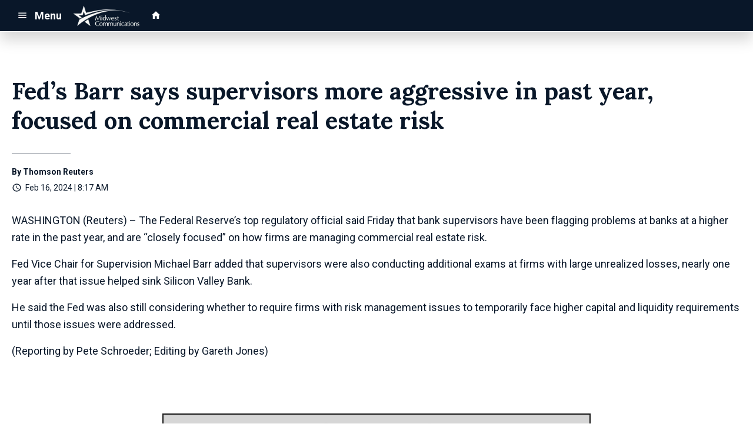

--- FILE ---
content_type: text/html; charset=utf-8
request_url: https://www.google.com/recaptcha/api2/anchor?ar=1&k=6LchdXMgAAAAAP4dU47UWMAhU0Tc8Uf0ldZrstqZ&co=aHR0cHM6Ly9kMjIzMy5jbXMuc29jYXN0c3JtLmNvbTo0NDM.&hl=en&v=PoyoqOPhxBO7pBk68S4YbpHZ&size=invisible&anchor-ms=20000&execute-ms=30000&cb=gxi3xoi4rm3v
body_size: 48773
content:
<!DOCTYPE HTML><html dir="ltr" lang="en"><head><meta http-equiv="Content-Type" content="text/html; charset=UTF-8">
<meta http-equiv="X-UA-Compatible" content="IE=edge">
<title>reCAPTCHA</title>
<style type="text/css">
/* cyrillic-ext */
@font-face {
  font-family: 'Roboto';
  font-style: normal;
  font-weight: 400;
  font-stretch: 100%;
  src: url(//fonts.gstatic.com/s/roboto/v48/KFO7CnqEu92Fr1ME7kSn66aGLdTylUAMa3GUBHMdazTgWw.woff2) format('woff2');
  unicode-range: U+0460-052F, U+1C80-1C8A, U+20B4, U+2DE0-2DFF, U+A640-A69F, U+FE2E-FE2F;
}
/* cyrillic */
@font-face {
  font-family: 'Roboto';
  font-style: normal;
  font-weight: 400;
  font-stretch: 100%;
  src: url(//fonts.gstatic.com/s/roboto/v48/KFO7CnqEu92Fr1ME7kSn66aGLdTylUAMa3iUBHMdazTgWw.woff2) format('woff2');
  unicode-range: U+0301, U+0400-045F, U+0490-0491, U+04B0-04B1, U+2116;
}
/* greek-ext */
@font-face {
  font-family: 'Roboto';
  font-style: normal;
  font-weight: 400;
  font-stretch: 100%;
  src: url(//fonts.gstatic.com/s/roboto/v48/KFO7CnqEu92Fr1ME7kSn66aGLdTylUAMa3CUBHMdazTgWw.woff2) format('woff2');
  unicode-range: U+1F00-1FFF;
}
/* greek */
@font-face {
  font-family: 'Roboto';
  font-style: normal;
  font-weight: 400;
  font-stretch: 100%;
  src: url(//fonts.gstatic.com/s/roboto/v48/KFO7CnqEu92Fr1ME7kSn66aGLdTylUAMa3-UBHMdazTgWw.woff2) format('woff2');
  unicode-range: U+0370-0377, U+037A-037F, U+0384-038A, U+038C, U+038E-03A1, U+03A3-03FF;
}
/* math */
@font-face {
  font-family: 'Roboto';
  font-style: normal;
  font-weight: 400;
  font-stretch: 100%;
  src: url(//fonts.gstatic.com/s/roboto/v48/KFO7CnqEu92Fr1ME7kSn66aGLdTylUAMawCUBHMdazTgWw.woff2) format('woff2');
  unicode-range: U+0302-0303, U+0305, U+0307-0308, U+0310, U+0312, U+0315, U+031A, U+0326-0327, U+032C, U+032F-0330, U+0332-0333, U+0338, U+033A, U+0346, U+034D, U+0391-03A1, U+03A3-03A9, U+03B1-03C9, U+03D1, U+03D5-03D6, U+03F0-03F1, U+03F4-03F5, U+2016-2017, U+2034-2038, U+203C, U+2040, U+2043, U+2047, U+2050, U+2057, U+205F, U+2070-2071, U+2074-208E, U+2090-209C, U+20D0-20DC, U+20E1, U+20E5-20EF, U+2100-2112, U+2114-2115, U+2117-2121, U+2123-214F, U+2190, U+2192, U+2194-21AE, U+21B0-21E5, U+21F1-21F2, U+21F4-2211, U+2213-2214, U+2216-22FF, U+2308-230B, U+2310, U+2319, U+231C-2321, U+2336-237A, U+237C, U+2395, U+239B-23B7, U+23D0, U+23DC-23E1, U+2474-2475, U+25AF, U+25B3, U+25B7, U+25BD, U+25C1, U+25CA, U+25CC, U+25FB, U+266D-266F, U+27C0-27FF, U+2900-2AFF, U+2B0E-2B11, U+2B30-2B4C, U+2BFE, U+3030, U+FF5B, U+FF5D, U+1D400-1D7FF, U+1EE00-1EEFF;
}
/* symbols */
@font-face {
  font-family: 'Roboto';
  font-style: normal;
  font-weight: 400;
  font-stretch: 100%;
  src: url(//fonts.gstatic.com/s/roboto/v48/KFO7CnqEu92Fr1ME7kSn66aGLdTylUAMaxKUBHMdazTgWw.woff2) format('woff2');
  unicode-range: U+0001-000C, U+000E-001F, U+007F-009F, U+20DD-20E0, U+20E2-20E4, U+2150-218F, U+2190, U+2192, U+2194-2199, U+21AF, U+21E6-21F0, U+21F3, U+2218-2219, U+2299, U+22C4-22C6, U+2300-243F, U+2440-244A, U+2460-24FF, U+25A0-27BF, U+2800-28FF, U+2921-2922, U+2981, U+29BF, U+29EB, U+2B00-2BFF, U+4DC0-4DFF, U+FFF9-FFFB, U+10140-1018E, U+10190-1019C, U+101A0, U+101D0-101FD, U+102E0-102FB, U+10E60-10E7E, U+1D2C0-1D2D3, U+1D2E0-1D37F, U+1F000-1F0FF, U+1F100-1F1AD, U+1F1E6-1F1FF, U+1F30D-1F30F, U+1F315, U+1F31C, U+1F31E, U+1F320-1F32C, U+1F336, U+1F378, U+1F37D, U+1F382, U+1F393-1F39F, U+1F3A7-1F3A8, U+1F3AC-1F3AF, U+1F3C2, U+1F3C4-1F3C6, U+1F3CA-1F3CE, U+1F3D4-1F3E0, U+1F3ED, U+1F3F1-1F3F3, U+1F3F5-1F3F7, U+1F408, U+1F415, U+1F41F, U+1F426, U+1F43F, U+1F441-1F442, U+1F444, U+1F446-1F449, U+1F44C-1F44E, U+1F453, U+1F46A, U+1F47D, U+1F4A3, U+1F4B0, U+1F4B3, U+1F4B9, U+1F4BB, U+1F4BF, U+1F4C8-1F4CB, U+1F4D6, U+1F4DA, U+1F4DF, U+1F4E3-1F4E6, U+1F4EA-1F4ED, U+1F4F7, U+1F4F9-1F4FB, U+1F4FD-1F4FE, U+1F503, U+1F507-1F50B, U+1F50D, U+1F512-1F513, U+1F53E-1F54A, U+1F54F-1F5FA, U+1F610, U+1F650-1F67F, U+1F687, U+1F68D, U+1F691, U+1F694, U+1F698, U+1F6AD, U+1F6B2, U+1F6B9-1F6BA, U+1F6BC, U+1F6C6-1F6CF, U+1F6D3-1F6D7, U+1F6E0-1F6EA, U+1F6F0-1F6F3, U+1F6F7-1F6FC, U+1F700-1F7FF, U+1F800-1F80B, U+1F810-1F847, U+1F850-1F859, U+1F860-1F887, U+1F890-1F8AD, U+1F8B0-1F8BB, U+1F8C0-1F8C1, U+1F900-1F90B, U+1F93B, U+1F946, U+1F984, U+1F996, U+1F9E9, U+1FA00-1FA6F, U+1FA70-1FA7C, U+1FA80-1FA89, U+1FA8F-1FAC6, U+1FACE-1FADC, U+1FADF-1FAE9, U+1FAF0-1FAF8, U+1FB00-1FBFF;
}
/* vietnamese */
@font-face {
  font-family: 'Roboto';
  font-style: normal;
  font-weight: 400;
  font-stretch: 100%;
  src: url(//fonts.gstatic.com/s/roboto/v48/KFO7CnqEu92Fr1ME7kSn66aGLdTylUAMa3OUBHMdazTgWw.woff2) format('woff2');
  unicode-range: U+0102-0103, U+0110-0111, U+0128-0129, U+0168-0169, U+01A0-01A1, U+01AF-01B0, U+0300-0301, U+0303-0304, U+0308-0309, U+0323, U+0329, U+1EA0-1EF9, U+20AB;
}
/* latin-ext */
@font-face {
  font-family: 'Roboto';
  font-style: normal;
  font-weight: 400;
  font-stretch: 100%;
  src: url(//fonts.gstatic.com/s/roboto/v48/KFO7CnqEu92Fr1ME7kSn66aGLdTylUAMa3KUBHMdazTgWw.woff2) format('woff2');
  unicode-range: U+0100-02BA, U+02BD-02C5, U+02C7-02CC, U+02CE-02D7, U+02DD-02FF, U+0304, U+0308, U+0329, U+1D00-1DBF, U+1E00-1E9F, U+1EF2-1EFF, U+2020, U+20A0-20AB, U+20AD-20C0, U+2113, U+2C60-2C7F, U+A720-A7FF;
}
/* latin */
@font-face {
  font-family: 'Roboto';
  font-style: normal;
  font-weight: 400;
  font-stretch: 100%;
  src: url(//fonts.gstatic.com/s/roboto/v48/KFO7CnqEu92Fr1ME7kSn66aGLdTylUAMa3yUBHMdazQ.woff2) format('woff2');
  unicode-range: U+0000-00FF, U+0131, U+0152-0153, U+02BB-02BC, U+02C6, U+02DA, U+02DC, U+0304, U+0308, U+0329, U+2000-206F, U+20AC, U+2122, U+2191, U+2193, U+2212, U+2215, U+FEFF, U+FFFD;
}
/* cyrillic-ext */
@font-face {
  font-family: 'Roboto';
  font-style: normal;
  font-weight: 500;
  font-stretch: 100%;
  src: url(//fonts.gstatic.com/s/roboto/v48/KFO7CnqEu92Fr1ME7kSn66aGLdTylUAMa3GUBHMdazTgWw.woff2) format('woff2');
  unicode-range: U+0460-052F, U+1C80-1C8A, U+20B4, U+2DE0-2DFF, U+A640-A69F, U+FE2E-FE2F;
}
/* cyrillic */
@font-face {
  font-family: 'Roboto';
  font-style: normal;
  font-weight: 500;
  font-stretch: 100%;
  src: url(//fonts.gstatic.com/s/roboto/v48/KFO7CnqEu92Fr1ME7kSn66aGLdTylUAMa3iUBHMdazTgWw.woff2) format('woff2');
  unicode-range: U+0301, U+0400-045F, U+0490-0491, U+04B0-04B1, U+2116;
}
/* greek-ext */
@font-face {
  font-family: 'Roboto';
  font-style: normal;
  font-weight: 500;
  font-stretch: 100%;
  src: url(//fonts.gstatic.com/s/roboto/v48/KFO7CnqEu92Fr1ME7kSn66aGLdTylUAMa3CUBHMdazTgWw.woff2) format('woff2');
  unicode-range: U+1F00-1FFF;
}
/* greek */
@font-face {
  font-family: 'Roboto';
  font-style: normal;
  font-weight: 500;
  font-stretch: 100%;
  src: url(//fonts.gstatic.com/s/roboto/v48/KFO7CnqEu92Fr1ME7kSn66aGLdTylUAMa3-UBHMdazTgWw.woff2) format('woff2');
  unicode-range: U+0370-0377, U+037A-037F, U+0384-038A, U+038C, U+038E-03A1, U+03A3-03FF;
}
/* math */
@font-face {
  font-family: 'Roboto';
  font-style: normal;
  font-weight: 500;
  font-stretch: 100%;
  src: url(//fonts.gstatic.com/s/roboto/v48/KFO7CnqEu92Fr1ME7kSn66aGLdTylUAMawCUBHMdazTgWw.woff2) format('woff2');
  unicode-range: U+0302-0303, U+0305, U+0307-0308, U+0310, U+0312, U+0315, U+031A, U+0326-0327, U+032C, U+032F-0330, U+0332-0333, U+0338, U+033A, U+0346, U+034D, U+0391-03A1, U+03A3-03A9, U+03B1-03C9, U+03D1, U+03D5-03D6, U+03F0-03F1, U+03F4-03F5, U+2016-2017, U+2034-2038, U+203C, U+2040, U+2043, U+2047, U+2050, U+2057, U+205F, U+2070-2071, U+2074-208E, U+2090-209C, U+20D0-20DC, U+20E1, U+20E5-20EF, U+2100-2112, U+2114-2115, U+2117-2121, U+2123-214F, U+2190, U+2192, U+2194-21AE, U+21B0-21E5, U+21F1-21F2, U+21F4-2211, U+2213-2214, U+2216-22FF, U+2308-230B, U+2310, U+2319, U+231C-2321, U+2336-237A, U+237C, U+2395, U+239B-23B7, U+23D0, U+23DC-23E1, U+2474-2475, U+25AF, U+25B3, U+25B7, U+25BD, U+25C1, U+25CA, U+25CC, U+25FB, U+266D-266F, U+27C0-27FF, U+2900-2AFF, U+2B0E-2B11, U+2B30-2B4C, U+2BFE, U+3030, U+FF5B, U+FF5D, U+1D400-1D7FF, U+1EE00-1EEFF;
}
/* symbols */
@font-face {
  font-family: 'Roboto';
  font-style: normal;
  font-weight: 500;
  font-stretch: 100%;
  src: url(//fonts.gstatic.com/s/roboto/v48/KFO7CnqEu92Fr1ME7kSn66aGLdTylUAMaxKUBHMdazTgWw.woff2) format('woff2');
  unicode-range: U+0001-000C, U+000E-001F, U+007F-009F, U+20DD-20E0, U+20E2-20E4, U+2150-218F, U+2190, U+2192, U+2194-2199, U+21AF, U+21E6-21F0, U+21F3, U+2218-2219, U+2299, U+22C4-22C6, U+2300-243F, U+2440-244A, U+2460-24FF, U+25A0-27BF, U+2800-28FF, U+2921-2922, U+2981, U+29BF, U+29EB, U+2B00-2BFF, U+4DC0-4DFF, U+FFF9-FFFB, U+10140-1018E, U+10190-1019C, U+101A0, U+101D0-101FD, U+102E0-102FB, U+10E60-10E7E, U+1D2C0-1D2D3, U+1D2E0-1D37F, U+1F000-1F0FF, U+1F100-1F1AD, U+1F1E6-1F1FF, U+1F30D-1F30F, U+1F315, U+1F31C, U+1F31E, U+1F320-1F32C, U+1F336, U+1F378, U+1F37D, U+1F382, U+1F393-1F39F, U+1F3A7-1F3A8, U+1F3AC-1F3AF, U+1F3C2, U+1F3C4-1F3C6, U+1F3CA-1F3CE, U+1F3D4-1F3E0, U+1F3ED, U+1F3F1-1F3F3, U+1F3F5-1F3F7, U+1F408, U+1F415, U+1F41F, U+1F426, U+1F43F, U+1F441-1F442, U+1F444, U+1F446-1F449, U+1F44C-1F44E, U+1F453, U+1F46A, U+1F47D, U+1F4A3, U+1F4B0, U+1F4B3, U+1F4B9, U+1F4BB, U+1F4BF, U+1F4C8-1F4CB, U+1F4D6, U+1F4DA, U+1F4DF, U+1F4E3-1F4E6, U+1F4EA-1F4ED, U+1F4F7, U+1F4F9-1F4FB, U+1F4FD-1F4FE, U+1F503, U+1F507-1F50B, U+1F50D, U+1F512-1F513, U+1F53E-1F54A, U+1F54F-1F5FA, U+1F610, U+1F650-1F67F, U+1F687, U+1F68D, U+1F691, U+1F694, U+1F698, U+1F6AD, U+1F6B2, U+1F6B9-1F6BA, U+1F6BC, U+1F6C6-1F6CF, U+1F6D3-1F6D7, U+1F6E0-1F6EA, U+1F6F0-1F6F3, U+1F6F7-1F6FC, U+1F700-1F7FF, U+1F800-1F80B, U+1F810-1F847, U+1F850-1F859, U+1F860-1F887, U+1F890-1F8AD, U+1F8B0-1F8BB, U+1F8C0-1F8C1, U+1F900-1F90B, U+1F93B, U+1F946, U+1F984, U+1F996, U+1F9E9, U+1FA00-1FA6F, U+1FA70-1FA7C, U+1FA80-1FA89, U+1FA8F-1FAC6, U+1FACE-1FADC, U+1FADF-1FAE9, U+1FAF0-1FAF8, U+1FB00-1FBFF;
}
/* vietnamese */
@font-face {
  font-family: 'Roboto';
  font-style: normal;
  font-weight: 500;
  font-stretch: 100%;
  src: url(//fonts.gstatic.com/s/roboto/v48/KFO7CnqEu92Fr1ME7kSn66aGLdTylUAMa3OUBHMdazTgWw.woff2) format('woff2');
  unicode-range: U+0102-0103, U+0110-0111, U+0128-0129, U+0168-0169, U+01A0-01A1, U+01AF-01B0, U+0300-0301, U+0303-0304, U+0308-0309, U+0323, U+0329, U+1EA0-1EF9, U+20AB;
}
/* latin-ext */
@font-face {
  font-family: 'Roboto';
  font-style: normal;
  font-weight: 500;
  font-stretch: 100%;
  src: url(//fonts.gstatic.com/s/roboto/v48/KFO7CnqEu92Fr1ME7kSn66aGLdTylUAMa3KUBHMdazTgWw.woff2) format('woff2');
  unicode-range: U+0100-02BA, U+02BD-02C5, U+02C7-02CC, U+02CE-02D7, U+02DD-02FF, U+0304, U+0308, U+0329, U+1D00-1DBF, U+1E00-1E9F, U+1EF2-1EFF, U+2020, U+20A0-20AB, U+20AD-20C0, U+2113, U+2C60-2C7F, U+A720-A7FF;
}
/* latin */
@font-face {
  font-family: 'Roboto';
  font-style: normal;
  font-weight: 500;
  font-stretch: 100%;
  src: url(//fonts.gstatic.com/s/roboto/v48/KFO7CnqEu92Fr1ME7kSn66aGLdTylUAMa3yUBHMdazQ.woff2) format('woff2');
  unicode-range: U+0000-00FF, U+0131, U+0152-0153, U+02BB-02BC, U+02C6, U+02DA, U+02DC, U+0304, U+0308, U+0329, U+2000-206F, U+20AC, U+2122, U+2191, U+2193, U+2212, U+2215, U+FEFF, U+FFFD;
}
/* cyrillic-ext */
@font-face {
  font-family: 'Roboto';
  font-style: normal;
  font-weight: 900;
  font-stretch: 100%;
  src: url(//fonts.gstatic.com/s/roboto/v48/KFO7CnqEu92Fr1ME7kSn66aGLdTylUAMa3GUBHMdazTgWw.woff2) format('woff2');
  unicode-range: U+0460-052F, U+1C80-1C8A, U+20B4, U+2DE0-2DFF, U+A640-A69F, U+FE2E-FE2F;
}
/* cyrillic */
@font-face {
  font-family: 'Roboto';
  font-style: normal;
  font-weight: 900;
  font-stretch: 100%;
  src: url(//fonts.gstatic.com/s/roboto/v48/KFO7CnqEu92Fr1ME7kSn66aGLdTylUAMa3iUBHMdazTgWw.woff2) format('woff2');
  unicode-range: U+0301, U+0400-045F, U+0490-0491, U+04B0-04B1, U+2116;
}
/* greek-ext */
@font-face {
  font-family: 'Roboto';
  font-style: normal;
  font-weight: 900;
  font-stretch: 100%;
  src: url(//fonts.gstatic.com/s/roboto/v48/KFO7CnqEu92Fr1ME7kSn66aGLdTylUAMa3CUBHMdazTgWw.woff2) format('woff2');
  unicode-range: U+1F00-1FFF;
}
/* greek */
@font-face {
  font-family: 'Roboto';
  font-style: normal;
  font-weight: 900;
  font-stretch: 100%;
  src: url(//fonts.gstatic.com/s/roboto/v48/KFO7CnqEu92Fr1ME7kSn66aGLdTylUAMa3-UBHMdazTgWw.woff2) format('woff2');
  unicode-range: U+0370-0377, U+037A-037F, U+0384-038A, U+038C, U+038E-03A1, U+03A3-03FF;
}
/* math */
@font-face {
  font-family: 'Roboto';
  font-style: normal;
  font-weight: 900;
  font-stretch: 100%;
  src: url(//fonts.gstatic.com/s/roboto/v48/KFO7CnqEu92Fr1ME7kSn66aGLdTylUAMawCUBHMdazTgWw.woff2) format('woff2');
  unicode-range: U+0302-0303, U+0305, U+0307-0308, U+0310, U+0312, U+0315, U+031A, U+0326-0327, U+032C, U+032F-0330, U+0332-0333, U+0338, U+033A, U+0346, U+034D, U+0391-03A1, U+03A3-03A9, U+03B1-03C9, U+03D1, U+03D5-03D6, U+03F0-03F1, U+03F4-03F5, U+2016-2017, U+2034-2038, U+203C, U+2040, U+2043, U+2047, U+2050, U+2057, U+205F, U+2070-2071, U+2074-208E, U+2090-209C, U+20D0-20DC, U+20E1, U+20E5-20EF, U+2100-2112, U+2114-2115, U+2117-2121, U+2123-214F, U+2190, U+2192, U+2194-21AE, U+21B0-21E5, U+21F1-21F2, U+21F4-2211, U+2213-2214, U+2216-22FF, U+2308-230B, U+2310, U+2319, U+231C-2321, U+2336-237A, U+237C, U+2395, U+239B-23B7, U+23D0, U+23DC-23E1, U+2474-2475, U+25AF, U+25B3, U+25B7, U+25BD, U+25C1, U+25CA, U+25CC, U+25FB, U+266D-266F, U+27C0-27FF, U+2900-2AFF, U+2B0E-2B11, U+2B30-2B4C, U+2BFE, U+3030, U+FF5B, U+FF5D, U+1D400-1D7FF, U+1EE00-1EEFF;
}
/* symbols */
@font-face {
  font-family: 'Roboto';
  font-style: normal;
  font-weight: 900;
  font-stretch: 100%;
  src: url(//fonts.gstatic.com/s/roboto/v48/KFO7CnqEu92Fr1ME7kSn66aGLdTylUAMaxKUBHMdazTgWw.woff2) format('woff2');
  unicode-range: U+0001-000C, U+000E-001F, U+007F-009F, U+20DD-20E0, U+20E2-20E4, U+2150-218F, U+2190, U+2192, U+2194-2199, U+21AF, U+21E6-21F0, U+21F3, U+2218-2219, U+2299, U+22C4-22C6, U+2300-243F, U+2440-244A, U+2460-24FF, U+25A0-27BF, U+2800-28FF, U+2921-2922, U+2981, U+29BF, U+29EB, U+2B00-2BFF, U+4DC0-4DFF, U+FFF9-FFFB, U+10140-1018E, U+10190-1019C, U+101A0, U+101D0-101FD, U+102E0-102FB, U+10E60-10E7E, U+1D2C0-1D2D3, U+1D2E0-1D37F, U+1F000-1F0FF, U+1F100-1F1AD, U+1F1E6-1F1FF, U+1F30D-1F30F, U+1F315, U+1F31C, U+1F31E, U+1F320-1F32C, U+1F336, U+1F378, U+1F37D, U+1F382, U+1F393-1F39F, U+1F3A7-1F3A8, U+1F3AC-1F3AF, U+1F3C2, U+1F3C4-1F3C6, U+1F3CA-1F3CE, U+1F3D4-1F3E0, U+1F3ED, U+1F3F1-1F3F3, U+1F3F5-1F3F7, U+1F408, U+1F415, U+1F41F, U+1F426, U+1F43F, U+1F441-1F442, U+1F444, U+1F446-1F449, U+1F44C-1F44E, U+1F453, U+1F46A, U+1F47D, U+1F4A3, U+1F4B0, U+1F4B3, U+1F4B9, U+1F4BB, U+1F4BF, U+1F4C8-1F4CB, U+1F4D6, U+1F4DA, U+1F4DF, U+1F4E3-1F4E6, U+1F4EA-1F4ED, U+1F4F7, U+1F4F9-1F4FB, U+1F4FD-1F4FE, U+1F503, U+1F507-1F50B, U+1F50D, U+1F512-1F513, U+1F53E-1F54A, U+1F54F-1F5FA, U+1F610, U+1F650-1F67F, U+1F687, U+1F68D, U+1F691, U+1F694, U+1F698, U+1F6AD, U+1F6B2, U+1F6B9-1F6BA, U+1F6BC, U+1F6C6-1F6CF, U+1F6D3-1F6D7, U+1F6E0-1F6EA, U+1F6F0-1F6F3, U+1F6F7-1F6FC, U+1F700-1F7FF, U+1F800-1F80B, U+1F810-1F847, U+1F850-1F859, U+1F860-1F887, U+1F890-1F8AD, U+1F8B0-1F8BB, U+1F8C0-1F8C1, U+1F900-1F90B, U+1F93B, U+1F946, U+1F984, U+1F996, U+1F9E9, U+1FA00-1FA6F, U+1FA70-1FA7C, U+1FA80-1FA89, U+1FA8F-1FAC6, U+1FACE-1FADC, U+1FADF-1FAE9, U+1FAF0-1FAF8, U+1FB00-1FBFF;
}
/* vietnamese */
@font-face {
  font-family: 'Roboto';
  font-style: normal;
  font-weight: 900;
  font-stretch: 100%;
  src: url(//fonts.gstatic.com/s/roboto/v48/KFO7CnqEu92Fr1ME7kSn66aGLdTylUAMa3OUBHMdazTgWw.woff2) format('woff2');
  unicode-range: U+0102-0103, U+0110-0111, U+0128-0129, U+0168-0169, U+01A0-01A1, U+01AF-01B0, U+0300-0301, U+0303-0304, U+0308-0309, U+0323, U+0329, U+1EA0-1EF9, U+20AB;
}
/* latin-ext */
@font-face {
  font-family: 'Roboto';
  font-style: normal;
  font-weight: 900;
  font-stretch: 100%;
  src: url(//fonts.gstatic.com/s/roboto/v48/KFO7CnqEu92Fr1ME7kSn66aGLdTylUAMa3KUBHMdazTgWw.woff2) format('woff2');
  unicode-range: U+0100-02BA, U+02BD-02C5, U+02C7-02CC, U+02CE-02D7, U+02DD-02FF, U+0304, U+0308, U+0329, U+1D00-1DBF, U+1E00-1E9F, U+1EF2-1EFF, U+2020, U+20A0-20AB, U+20AD-20C0, U+2113, U+2C60-2C7F, U+A720-A7FF;
}
/* latin */
@font-face {
  font-family: 'Roboto';
  font-style: normal;
  font-weight: 900;
  font-stretch: 100%;
  src: url(//fonts.gstatic.com/s/roboto/v48/KFO7CnqEu92Fr1ME7kSn66aGLdTylUAMa3yUBHMdazQ.woff2) format('woff2');
  unicode-range: U+0000-00FF, U+0131, U+0152-0153, U+02BB-02BC, U+02C6, U+02DA, U+02DC, U+0304, U+0308, U+0329, U+2000-206F, U+20AC, U+2122, U+2191, U+2193, U+2212, U+2215, U+FEFF, U+FFFD;
}

</style>
<link rel="stylesheet" type="text/css" href="https://www.gstatic.com/recaptcha/releases/PoyoqOPhxBO7pBk68S4YbpHZ/styles__ltr.css">
<script nonce="n4B3ydnmqxm4rXDKpfllwg" type="text/javascript">window['__recaptcha_api'] = 'https://www.google.com/recaptcha/api2/';</script>
<script type="text/javascript" src="https://www.gstatic.com/recaptcha/releases/PoyoqOPhxBO7pBk68S4YbpHZ/recaptcha__en.js" nonce="n4B3ydnmqxm4rXDKpfllwg">
      
    </script></head>
<body><div id="rc-anchor-alert" class="rc-anchor-alert"></div>
<input type="hidden" id="recaptcha-token" value="[base64]">
<script type="text/javascript" nonce="n4B3ydnmqxm4rXDKpfllwg">
      recaptcha.anchor.Main.init("[\x22ainput\x22,[\x22bgdata\x22,\x22\x22,\[base64]/[base64]/MjU1Ong/[base64]/[base64]/[base64]/[base64]/[base64]/[base64]/[base64]/[base64]/[base64]/[base64]/[base64]/[base64]/[base64]/[base64]/[base64]\\u003d\x22,\[base64]\x22,\x22w4Y5wrfCtlHCksKlGMO+w43DrSQfwpdYwohewrlCwrLDhnbDv3rCj2VPw6zCgMObwpnDmVrCusOlw7XDhVHCjRLCgx3DksOLfWLDnhLDmsOUwo/ClcKZCsK1S8KZDsODEcO6w6DCmcOYwqnChF4tCjodQlVcasKLP8Ozw6rDo8O5wr5fwqPDu2wpNcKwWzJHGsOVTkZ2w4ItwqEqGMKMdMOSCsKHesOjCcK+w58wUm/DvcOiw7E/[base64]/Cq3kMwoo5w5/CoRoAUsKGHcOZQcK2w6bDokp0LG/CksOlwr40w6YpwrfCncKCwpVCVUgmJsKFZMKGwoR6w55OwpUaVMKiwp9aw6tYwqAzw7vDrcOAJcO/UDN4w5zCp8KzGcO2LxvCqcO8w6nDicKmwqQmfcKZworCri3DpsKpw5/Dl8OmX8OewqPCosO4EsKYwqXDp8OzSsOEwqliNMK6worCgcObQcOCBcOKBjPDp0sqw45+w6XCk8KYF8Kww6nDqVhhwqrCosK5wqF3eDvCo8O+bcK4wpDCtmnCvxM/[base64]/CiyXDscK+w61hw4oqwrvDmsKfw7Y9LD8DQsKfw54fw6/ClAMswoQ4Q8O3w78YwqwJLMOUWcKlw5zDoMKWYsKMwrABw4HDu8K9MjUZL8K5FALCj8O8wrh1w55Fwqcewq7DrsOHe8KXw5DCs8KLwq0xZ07DkcKNw7HCu8KMFBVWw7DDocKMB0HCrMObwobDvcOpw5PCgsOuw402w6/[base64]/[base64]/DlcK7FsKAEsKRw5lJw7fDsyp0wpHDmMOnw5bDj0/DsMK6RsKqK1dmFh87IBVIw4p2eMKTOMOww63CjsOPw4HDjgHDisKUL0TCrmzCiMOFwqdIOmEUwqlRw7Z5w7nCp8O/w7vDo8K5U8OoNGJew60qwpN9wqY/w4nCmsOjfRrCncKMYEnCnDDCtwPDt8OBwpDClcOtaMKEZ8O2w51mGsOqOcKAw6ZwTXTCqTnDl8Kiwo/DlUE5OcKww6VGYXlXYzYow73Cl2zCu0QMLUbDpXLCucKuw63DvcOiw4fCvH53wrzDh0/[base64]/CoxMTwoDCpsOSTFrCkAwCHRQmw5Z5HMKMUy4Zw6t/w4rDg8OLEsK2QcOXdhjDsMKUaR7CtsKYGFgAH8OCw6jDrwzDnUsSHcK3QGzCucKSVB04bMO9w4bDlMOlHWRPwr/DsRrDt8Kawp3CosOaw5wTwrnCkCAIw4xCwq5gw4sVZAjChMK/wp8cwpRVO30gw54UE8OJw4nDrg1zEcO2esKVHcKTw6fDusOXCcKQPcKFw7DCiRvDkGTCvRLCksK0wo/[base64]/CvMKlTybDpMOHwrk+w6cnwpvCrnZ0OsKtC2k0QEbCoMOuLA0Rw4PDv8KmPMKTw5/[base64]/[base64]/WMKYT8KIwrzDvS/CvcONwo8NAsKZXG99w4sNw4QeKcOcEioZwrItScK4UcKhDyLCgk8jC8OzITvDvWhaNMOGR8Orwo9pB8O+VMOlbcOEw4ADfwQVcD/DsGLCthnCiVJqC1LDh8Ktw63DvcOdYDDCuzDCm8ORw7PDqhnDmsOVw5NdRgLCmk5cN17CssKvdGBRw5HCq8K/DlxvSMOxXVbDncKwbk7DmMKMw6xzAE15NsKRDcKbOko1F3/Cg2fCjHpJw47DncKMwqx2bSvCrW12GcK8w6/Ct2/CgXvCj8KGacKOwq84GsKlG0xNw4RPX8OYJTNvwrfDo0Q6fEB6w6HDvGoCw4Y6wrJFSQEpUMKKw6U/w6JvU8Kmw5ceL8K2AcK+ODfDpcOfYygSw6bCnsOlJAAAOwvDtsOqw5dIBSgbw4o7woDDu8KJeMOQw6Udw4vDqEXDq8Krwp/Co8OVBsObGsOTw6jDnMKFasKHcsKkwoTDuD/CokXCk0lxSBrDr8OTwpXDsS/DtMO9wohFwq/[base64]/Dm2s5DVvCk0/DvsK3GHDDiMOiwqsPwowOwoorwqJDW8OFNGxZQsOpwo7Cs3Y2w77DqMOOwpVwfcOTCMOww58pwo3CpRTCucKGwoHChMO4wrdcw5HDj8KdNwNMw7fCssKew4xpYsKPeiMWwpkUUlnDpsO0w6JlWsOqTC9ww4PCg3g/WzZrW8OKwoTDogZlw6cgIMKDHsOkw47DmkvCsHPCuMO9ccK2azPChcOpwpHCrE5RwoRXw5s3EMKEwqMnfC/CsWgYdDIRRsOBwoDDtj5uTQcIwpDClsOTDsO2wpPCvmfDtXbCusO6wocBRj1vw60jDcKdMcOfw7DDlXQ3Y8KcwoBQV8OKwoTDjDvDl3vCoEokbsOhw64FwpJGw6BscF3Cl8ODV2Y2MMKRTkAJwqELSW/CscKuw7UxTsOLwrgXwofDgcOyw6gOw7/[base64]/DpMOCwpxxaknCn8OpXzJjwrQgw7wxw6/CkMKzWAFGwpLCosK0w7w2Fn/DkMOZw63Cm2Flw7bCksKVETUySMOPR8Kyw57DjBjClcKPwrnClcKFEMOTRsK4PsOnw4bCtk3Dr2xFwrXCjUdEAyhwwrx5amw9wqLCk0jDtMO+EsOSdcOZKcOqwq/CrcKRQ8Ouw6LCisOMfcOJw57DvcKDZxjDtzTDvlfCkjxAWjMBwrDDlSXCl8Ozw4DClMKywqVqOsKSwoZ1ETcDwrR3w5h1w6fDsnIrwqLChDokGcOdwrDCosKCQVPChsOeGMOZH8OnHkoEVjfChMKOe8K6wqBMw6PClSMPwpI4w4/DmcK8U2AYZj9Zw6DDtyHDpFPDtGrCn8OqI8Kkw6TDoyzDtMODGyzCiEctw7YVGsKHwr/DqcKaPsO+worCjsKBLUPCp3bClhnCmnTDtQcrw60dRsO4G8K/[base64]/DkHpIF2Jowox/f8Olw4d8XgfCrsO/ZsK9RsOmM8KDQmJHZxjDgkTDvcO1ZcKlZMOWw4/CljjCqMKkagE9CG7CocKtbgkWZlwQJcKwwp3DkwvDrjTDhhYSwosJwpPDuy7CqxxoecOQw5bDvkLDvcKUOwrCnSRlwpfDgMOfw5ZbwpAeYMOKwqrDvsOxAGFzZBnCkyIxwrgcwoAfOcKbw4/[base64]/DssK0wqI2U8OVwpnCscK6UMKdw7EAasKbw4fCssOCfMKpDV7CkxLClcONw7JbJ1omV8KqwpjClcKkwqlfw5R/w7wmwpBCwotSw6NNHcO8L0sxwrfCpMOIwo7ChsK1XhoVwrXCvMONw6dpVCTCqsOpwqE5GsKbfgB0CsK8JQBKw5h9L8OWFSJ0X8KtwoBWEcKlQzXCk28bwqdbwrLDjsOjw7jCpHTCvsK/Y8Oiwp/CjcK4JXfDssKEw5vDihPDtCYGw7LDtlwaw5VnPGzCp8Odw4bDiUXCljbCucOLwqscw6lLw6NHwr8qw4TChDQsUMKRM8Osw6LCuntUw6R6w48TLsOjwqzCqTzCgsKGO8OwYcKBwpfDuArDjARZwoPCksO9w5oPw7p3w7fCqsKOMAvDmG19OE/[base64]/[base64]/CsirDok53wo/[base64]/DmMOcwozCum5/[base64]/Dv8KAwqtEw64fPsOeX8OuLXPCrsKHwoVlJ8KWw75FwpHCjjTDjMOrJQzDrGp1ayDDsMK5QMKfw5QCw6vDiMOew4zCqcKHHMOAwr17w5fCtB/Ch8OhwqHDsMKAwoxDwqwAZ15pwpUrN8O0PMOhwqQ/w77CmsOLw64VKTbCj8O4w6DChiHDkcKvN8OVw5XDvcKtw5HDvMK6wq3DmxIqeFwgBcKsXwbDo3bCiWILR0ZhbcOEw73DssKTYcKXw4wiJcKjNMKbwrMswo5fQsKMw5gPwpzCqVkiWU4swr/[base64]/w5pSDx3DkMOFTUjCpxsLwphcw5Y/bcOWTDMxw4rCq8KUFsK/w40Hw7o4a3MhTTXCvEsIWcK1OibChcOsSMK5CnMvCsKfLMOEw57CmyrDscKuw6Uww65YfxlTw6fDsyEpZcKIwqg9w5fDksKqAxBsw43DogQ+wpTDkTcpJ2PCl1nDhMOCcElTw6zDj8OQw7onwq/DsT3DnEjCpXLDkGMqBSrCicKow7sRK8OZDQtVw7Ykw7YxwrrDrz40HsOdw6fDqcKcwpnCt8KXFsK3M8OHP8OcQcKvH8KLw7nCl8OhQ8KmYDBgwpnCiMOlKMKIRsOiTTjDrxLCj8O9wpTDlsKzMyJLw7TDo8O1wr89w7PCocOnwobDp8K/PU/DqGzCpErDg0/DsMKfI2XCj34dBsKHw4ItEcKad8OHw5pBwpHDg37CiSsfw4HDnMOpw6UPBcOqIT9DFcOQPAHDowLDqsKBcwtfb8KLHDgawrp7YWHChwsTMmnCicOMwqtZcmLCpk/[base64]/[base64]/[base64]/CvmULMsKwwrJOw6BMGsKdwonCssK1MTbDh8OSUj7DnsKyAjLCoMKxwqvCrynDlxXCtMOpwrJFw6PDgMO3KX7CjBXCv2TDhMOswqPDjg7DpkYgw5sQEcOWZMO6w4bDmzXDrR/DoDDDuRBrDkEmwp8jwq/CkywLRsOyD8OZw4xNfzMPwrwBUFbDizDDt8O5w4/DkMK1woQSwpRTw5BZK8KawqMnwrHDksKIw5wBwqjCmsKZQsOaXMOiGcK1JzY5wpIow7h8JsO6woU5fyjDjsKnIMK8TCTCpsOkwrnDpi7DrsK2w5U1wrY7wp4Ow7bCkjB/CsK0bANSAsK5w5RYNDQmwofCrj/CiAdPw5DCnm/[base64]/[base64]/CpxzDqsK8w5hGc8OSNU5nw7tWwp7CgsKtw4RzCxoWw6DDocKEfcO2wrPDiMKyw4tmwrIPaCQaEhHDv8O8czjDgcOZwrjCgWTCoU/Cg8KsJcKHw7ZYwqnCiW12MSQtw7LCsinDo8Kpw7/[base64]/[base64]/DnifDvRbDnCTCj8O2wrUcFcO7wqfCjzrCocOnYTDDnWhHVAptFcKGesKyBxjDuTkFw64OC3fCuMOuw5vCpcOaDTkZw6HDnUVhdwnCg8OnwqvCocO1wpvDn8Kmw7HDh8KkwqJRa1zCtcK8HUAIUcOPw7UGw5LDucOWw43DpU/[base64]/DpMK6w77ChsOzcsOaw47DlsOfacKSfsKAwpIPF0/CrkRKZsKEw6LDisKWe8OXQMO0w48VImfCizXDsjJAICI1WjtxM38zwqkVw585wqHChsKXNsKcw7DDkW9qAVUCXcOTWTzDoMKKw5TDvMKQT1HCssOoMFTDgsKqAFTDhWVhwp/Cq3cmwqfDuytHARnDg8OjW3UdNxJDwonDgmxlJgg+wrRhOMKEwqshEcKDwroYw40IBcOfwoDDnVcawr3DukrCrMOWXl/[base64]/[base64]/Dg8Oiw5HDj1nDu8Oow6/CvWLDkcOPw63Co8Kfw7MASxzDgsKyw7fDhsOpCUwjG0XCjMOmw741YMOIZMO9w7RSRMKgw59SwpvCpcO8w5nDjsKfwpXCo1DDjTzCiX/Dv8O6F8K5UsOsTMOfwrzDscOuc1DChkM4wr0Bwp49w4vChcK+w7hpw6PCp19lYSQkwrMuwpDDkwXCtkcjwrrCuSB5KlzDlkNZwrbClwHDmMOrRztiHsOwwrXCrsK4wqMgFcKCw47Ct2/CuGHDhgA+w55PaVgMw6xAwoIiwosGOsKxRz/DoMKbeC7DjUvCkCvDv8KcaDc2w5/CuMO/TCbDscKERMK7wpA9X8O/w4MYaH5NWSAkwq3CusOxYcKFw5DDlcOwVcKbw6sOB8KADUDCgT/DqHbCksKJw4/CpA4GwqN/O8KkbcKMOsKQOsOHfSvDksOkwrEFNDbDg19nw5fCkhsgwqtnaSQTwq8hwoZOw5LCr8OZPMKHeyxNw5YzDsK5wpjCoMK8Y1zCrD4jwqMGwpzDtMORFC/DlsOAKwXDpcKgwrTDs8OBw5zCsMOeYcOWD3HDqcK/N8OjwpAUTjPDrcOOwqx9YcOzw5nChigFH8K9YcOhwpjDscKOPxrDsMKHBMKrw4fDqCbCpkjDmcO8Gy4ywoXDiMKMfQ06wpxtwpU4TcOMw6hqb8KtwoHDtGjCpTAsQsKPw63CqjBrw7LCryVdw6Fgw4ILw5gIBlzDnxvCvFjDucKUZMKzP8KBw4/CmcKNwoQzwq/DicKXFsOxw6Rgw55eYRYRL0Vkw4LCmsOZBlrDncKkRsOzVcKKOCzCv8O/wrDCtGg+an7DlsKqXcO6wrUKemDDtWhpwrDDqRbCkyLDgcKQEcKTblDDuWDDpDXDlMKcw63CicKNw53DiGMbw5HDnsKDe8KZw5dbdsKTSsKZw5tbHsOKwq9IQ8Kiw4rDjmsgAUXDs8OOamhxw7VswoHDmsOgDMOKw6Rdw4nCucOmJUExIcOADcOLwr/Cl3nDu8KRw7bCuMKsI8OcwqHCh8KHSxPDucKKK8OmwqE4JEMqI8OIw7NYJcOBwo3CpCjDqMKQWy/DpXzDu8KKHMK/w7nCvcKdw4gbw40Kw4A2wpgtwoDDmBNqw6rDhsOHTT9Xw5sxwqc7w74Rw6ZeHcK4woLDonl4B8OSOcOrw4jCkMKlJQ/DvkjCrcKARcKYI0DDp8ORwpzDqcOPZlnDtkExwrExw5bCqG1SwpwBeA/Dk8KZO8OXwofCkGcGwo4YCH7CoxPCvAAlPcOhLBnCjxzDiUfDpMKqc8KoUUXDlsOIWicGb8OXck/CqcOaccOnbMK8wrhHdQXCkMKDA8OsKcOKwoLDjMKhw5zDmVbCn2E7PcOMY23Dm8K9wqMSwpbCksKkwrrDvSAJw5paworCg13CgQt+AiduPMO8w7/ChsOWKcKPRMO2asO2Qj9dQzRtAMKuwqVPHxbDs8O7w7vCoFV9wrTCp3lTd8KkRxPCisKuw4/CrsK/XAlrTMKIKFTDqigPw5LCt8K1B8Oow6TDsTnCsivDm0nCjF3ChcOSw5fCpsKowpk9w73DgUfCl8OiAwdyw7wlwozDssOswpDCscOcwoVDwqDDs8KjMHrCvH7DiFx5DMOAYcOWB3NFHgvDsltgwqQqwo7CrBUEwrUywoh8HD/CrcK3wo3DnMKTVcOAKsKJaFfDhk7DhlbCrsKQIVbCtsKwKhsrwrHCvGzCs8KLwpPDkTLCkykOwq9dQsOXbVMnwossOSzDk8KKw4lYw7gfVy7DsWdGwpMTwpjDrTbDh8Kow4ENIB7DrBrCrMKZEsKFw5gnw7oROcO2wqbCnw/DgjTDl8O6XMOBRHLDkDgSAMOaZFNaw6XDqcOMRhTCrsKWw51+Hx/[base64]/DvULDp8Oewr3DlBDCqMKjwp7DiMKMTEsXCMKAwqTCmMOrTD3Dg3fCu8KRZHnCtcKPU8OnwrjDnkvDksOzw43Coj99w4grw7jCiMOOwp/[base64]/DvcObwrhFf8OUEDnCrU4JbXnDo8OWJMKNwpVgUjbCvQASCcO8w7HCvsKew67Cq8Kew73Cn8OwK03CisKMcsOiwqPCiRtKVcOfw4XDgsO/wq3CvmPCq8OjETRyeMOaGcKKVjgoXMOjOQ3Cr8O0EQYzw4gFYRQiw5zCosOyw4TDgsOkYxdcwpopwps8w7zDuwAsw5ouwp/Cv8KRasKIw4/CgGbDgcO2JwUGJ8KBw7/CoSceXQPChyLCrBQRwrXDvMKnOTfCuFxtLsKrwqjCr23DkcOxw4RawqEadUIENm11wo7CgsKMwoJGHmzDgxDDnsOzw4nDtC3DrMKoKCDDjMOqGsKDRcKswoPCnxPCo8K1w77CtELDo8Oxw5vDusO3wqtWw6kLfcO2VgnCusKcwrnCsWDDo8Oew6XCo3oUBMOiwq/DmwnCiSPCucK6UhTDvAbCicKKcFXCrgcpZcKcw5fDjgYRY1PCrsKLw7sebVQww5nCjxrDj1t+DFhIw7LCpx02ZWBYbBXCvEUAw5nDrEjCvyHDnMK6w5jDvVk/wrBsSMOyworDn8KHwoPDvGMvw7lCw7PDgcKcA0BBworDvMOWwqHCl1LCssO/fAxUwqIgVhMtwprDiQlDwr1owokfB8KgTUpkw6p6C8KHw7IzLMK6wrzDtMOZwogkw53CgcOPGcKnw5XDu8OXJsOMVcKJw50XwobDnzxFDgrCgRwURgHDmsKAwonDgcOTwp/ChcO1worCuQ9Fw7rDgMKRw7zDsCcRCMOUZHIqcj/DnRzDo0PCo8KZUcO7ZCYTCsOHw7FoV8KQD8Oswr4cMcORwoDDscK3w7Z9ZVYOIS9/wqTCkQoEI8KVZ1jDicOIGUXDsC3Cl8Omw4cyw5zClcOlwqpdQcKFw6YBwp/CkWrCkMO3wqE5RMOHTTLDh8OzSi9WwrtUGk/DhMK3wqvDlMOowocSVsKpPD8gw7wDwrBMw7bDh2E9H8OVw77DmcO/[base64]/CgsKOw5xDwpV8HsKnDsOfasKkwr5mLQ5KcMKHWsO3w7TCgWpJFVfDucOYGCxvQMKpbMOTDCF7E8KowoZ9w49mHk/CiEExwp7CoCkBJw8aw6LDlMKkwrsyJmjDosOkwpk3eht3w4ZVw4BTKsOMWQLCmMKKwqDCtwoJMMOgwpU/[base64]/wprCh3Qyw5vDmsK7wqc6VG3DsDDDhcOWAUHDjMO/woobHsOqwrjDumMkw7sQw6TClcODw7hdw7hlGgrDiRwmwpBOworDpMKGHX/CrUUjFH/CvsOFwp8kw5rCnCbDmMK0w5HDnsKjekchw7Yfw7kOI8K9B8Kow5XDvcOQwoXCg8KLw74Wcx/Ch2lBd3dAw4knPsKhwqMIwp5iwo7Co8KaaMO0W2/CplbDrHrCjsOPfWoWw5jChsOxdX/Co1IOwpHDq8Ksw4DDgwo1wpIAXV7CqcK7w4R/wqFiwqwDwoDCuy/DrsO1cAvDpFYrRynDlcOowqrCpMOcNAgiw57DrcOiwphAw6Q1w7VzKRHDv03DpsKuwrnDtcKew7M1w7XCnV/CgRVLw73Cv8KyVll6w5kgw6/CtUYtc8KEfcOWUcODYsOFwpfDkUbDi8ODw7/DqVU0O8KPA8O5PUvDuB19S8KOU8Kgw6TDgSMAUHTCkMOvwqHDuMOzwqUIPVvDjA/ChwIYHVs9wo5VGMOxw7LDvsK5wp7Cv8OLw5rCsMKYMsKRw7cfCcKtOzJCSVjCqsKRw5sgwqM/wqEpecOXwq3DiRNgwpg/TVl8wppqwrNsLsKJM8OAw67CrcOhw4pdw5bCrsKswrTDrMO3UzXDsC3DhR4FXB1QIUnCmcOlfsKAfMKmEMOMaMOye8OQOMOvw4zDvjEtbsK9PGEKw5rCuRzCkMOVwpzCvRnDixg/w6QdwojCtGEmwoTCvMO9wp3Dt3vCm1rDiyXCvm07w6rDmGQdL8KhdyzDjcO0LsKvw53CrjY8dcKjAEDCiXjCkwEgw6lMw7HCsznDumDDrUjCpnJ8QMOIJsKDZcOIbXrDgcObwpxvw73DkcOzwr/CvcOcwpXCr8KvwpjDssOsw6A1VFBTai7CocOUOl5uwqUUw6cswpPCszrCisOGe1fCgQ/Cr1PCtSpNeDTDsC4Pbj08wrQkw5weSyjDvcOMw53DqsO0PjZowop+IsK2wp45woJeF8KCw4DCnFYYw6xJwrLDmglqw7ZfwqLDsy3CjkXDrcO2w77CuMOIL8Kowq/Cjmkgwo8WwrtLwqtTT8Orw5JiC25KVBzDizbDr8OCw6/ChQHDm8KsGyrDhMKsw7jCj8OVw77CjcKZwpYTwqk4wpJpSxBcw4U1wrACwojDoy/[base64]/wpcqacK9csOdwozCm8OMwrJNw5Q/JsKZwoXCqsKDGcK/wqoMTcOjwqtLGgvDgRDCtMORTMOHMMO1wpbDvzY8ccOdesOywqV/[base64]/cUtUb8Ovw6x9wqvCsWF4Y8OXwqUyE03ChgIBABhQZQDDlcKaw4zCimXCmsKxwpocw4kkwpotBcO9wpoOw6cXw43DvnABJcKBwrQCwo5/wr3CghBvEkLCpcKvChM5w7rClsO6wr3ChH/Dm8KWBVogNRAcwowdw4HDrBHCnSxkwrJECmvCj8K8NMK1ecKlw6PDosKPw5jDgQjDuFtKw6LDlMOLw7hBe8KPaxXCg8KoDFXCpBINw69Ywrx1HCvCtyp0w47DoMOpw70Xw5B5wqPCo2gydMKMw4B/wp14w7NmbxXCiUjDshpAw73Co8K3w6zCuXMmwpFqEivDqQjDl8KkQcOywrvDuhPCpsOMwrEtwrgnwr51ChTCgm0vNMO3wocabmnDlcKjwpVQw5gONsK3XsKNPAtPwocKw4VRw7sFw7Nzw48ZwojCqsKJNcOKWsOcwoBFbMKlQ8Ogwpwiw7jCo8O8woXDpD/[base64]/acKCWMKmDWHCtgxhVD5LwoLCjsKwesOUAlPDh8K2acO9w7B5wr/Ci3DCncOFwr7Cr1fChsKKwqfDnnDDvXLDmcKJwo/CnMOAMMOTScKew5JuZ8OPwpsAw7/CjMKnbsOLworDonVxwq7DgVMNw4tbwofClQoHwoDDt8KRw55iKsK6V8OVXy7CiVBTEU4pAsOrU8KLw7EjAxLDix7CsX/Ds8O5wpTDswEKwqjDnHTCpjfCj8KgN8OLKMKowrrDmcObS8KMw6rCvcK4C8K6w6xUwqQXOsKbOMKhe8Okw5AIR0bDkcOVw4LDsQZ4J1/CgcObUsOHw4NZG8K+w77DiMKHwprCv8ObwpbDqDPCj8KGGMK6DcKsA8ODwrhqScOXw6cDw6Bsw6EUSDfDj8KTXsO9LA/Dh8KKw4HCm0sowp8hL1EJwrzDnW3CgcKzw78nwqRFPHrCp8OTQ8O+RzY2ZcOBw4fCl0LDs1LCssKidMK2w6JSw47Ciw4Nw5Q/woDDv8O9bB06w7xOQ8K/EMOlNyx7w63DqsKuPyJtw4DCqk0tw6xFFsK4wpk/wqlWwrgwJ8KgwqQkw6Ebe1RodsKBwpEgwprDjlsmQFPDpj91wqbDp8OQw4g4wrXCqEBwD8OtV8K6RlIqwpQ0w5LDjMONCMOmwpUXw7ItUcKGw7A5axVgO8KkL8Ktw6/Dt8OyM8OaQXjDnXR8Rw4gXyxdw67CocK+O8KSOsO4w7bDpDTCjFvCixp5wotHw6vDuUMDPR9MQcOmSDVLw5bCpHHCmsKBw4Bewr3Cq8KYw5XCjcK8w7kCwrbCqwFow6HDnsKvw77CmMKpw6zDrWdUwphsw7DDm8KVwpLDl0/CsMKAw7VAJCUeG0HCtVplRz7DhTHDtgxcVcKcwqLDvGzCrUxHPcKUw6dMFsKjKgTCrcKMwoRzLMOAKyPCqcOhwqfDn8KPwpTDlQ/Dm3EYdFIMwqPDv8O3J8KabU0CMsOqw7Zmw4/CsMOUwp3DsMKNwq/Ds8K6BnHCgF4kwpdEw53DmcKBQCrCoiZXwo8pw4TDocOmw7/Cq2YUwoLCpxQ6woRQC0HDjsKywrzCosOXDyJWVXATwrPCgsO8ZkfDvRhgw6PCq3EdworDtsO7bUPChwHCjkTCgDzDjsKhQMKLwokHC8K4HcOMw54PZsKbwrB/Q8KZw61icBfDkcKvYsOOw5BVw4JSEMKnwpLDnMOXwpXCpMOQAxh/XmJbwqA4f07Ct0Fkw4HCkUcXb3nDp8O5BhMFYHDDmsOsw5o0w5vDtWrDs3jDgT/[base64]/HXnDrgbCu8O4OTzDhhHCvsOEw6xkw5LDkcKxGz/Dm20ybSLDjcOCwpHDmcO4wqUHSMK5bcK+woFGJGtvQcOww4EHwoNbTjcEW2kOV8K8w7sgUTdQfFbCrsOJMsOCwrTCiUvDuMKmGwnCq07Dk1BVIMKywr0Bw5jDvMOFw5lKwr10w64MSDsnCk02Hm/DrMKmWMKZdz0YMMKnwqsnUcKuwrRAecOTCSZ4w5ZRIcOGw5TDuMOpXkxcwrI/wrDCpi/[base64]/Dph9eUS/Cv8O9w7whGMKwwqJTw5DDlA3CvxMGw5/CrsO7w6MVw6wYJMOiwqwAClRSTsKkCR3DsBjDpMOJwpJ8wrBXwrbCkmbDrT4sa2MGIMOgw6XCvMOMwq1cTloBw7QXOyrDpXQRMV06w5Bcw6ULIMKOIMKkAWbCi8K4S8OXKMOrf1DDpW1ydzYHwrEWwoIwPUN/PgAvw4/CqMKKF8OkwpXCk8OlVsKswqfDiwQPZMK6wqEJwqpqa3/[base64]/CmMKPYFUxwqNhL8KeElUzPcKxacOZw6TDocO8w63Cj8OgBcK8cBN5w4TCiMKTw7s9w4TCoGTCkMOPw4bCmXHCn0nDiE46w6/Ck1R6w5/CiivDmm5twqLDu2vDosOVW0DCsMOqwqF9ecKRHGVxMsKow7Z/w7nCmMKzwoLCoT4aYMO5w5bDgcOKwoN4wrgcBMK7bk3DmFfDnMKFwrPCqcKnwoR5woLDv23ClCLCjMK8w7Q7RkloXkTCrl7CogbCl8KLwqnDv8O2OMOOQMOswpEJL8Kzwqxmw5I/wrwawr54A8OXw5zCkBHCssKEc0ckJcK9wqrDqTcXwrdxVsKRMsO0ewrCs1FgF33Clhphw7AaW8KsI8K8w6PDkV3Clj/CvsKLWMOuw6rCnUvCqxbChFLCuzhmecKdw6XCrC0dwrNnw5jCgn94PWwoNDwbwp/Dgz7DlcO5BTvCkcO7a0RWwr0lwqpQwoFPwrPDtg1Nw73DgzzCrMOhIE3CmCMRwobCiTYlZHvCrCEOX8OKZgbCr34sw7bDu8Kqwpk/XXTCi1E7GsKnGMKuw5TChS/CqmjDvcOedsKqworCo8OVw7NRCyHDhcO5TMKzw4sCd8OHw7FhwoTCu8K7Z8K0w5siwqwjccObKUXDqcO6wp5ow7PCm8K3w5HDu8O2DBXDrMKiEyzCoX7Ch0nCrsKjw5kgQsORTnwaGFRWB3Ruw5bCvylbwrHDikTCtMOPw5oaw7zCjVwpKS/DrEkXPW3DoG8Fw6oDFADCvMOTwrTDqRNWw7J9w6HDmMKDw5zCt1TChMOzwo4qwpbCtMOlXMK/Kz4Ow50RPMOgJsKlXD4dacK+wrLDth/[base64]/Dv8K8wqQZYTfDi8KXJcOEV8Kyw5YLw6cOBB3DhcK7fsOCPcOkFF7DtE8cw4bCtsOyPWvCh0fCtBBrw7bCkC84KMOOHcOSwrTCugQpwrXDp0vDtyLChWPDtkjCnSnDg8OXwrkAQsKydF/CqzDCs8O+AsOgXnzCoE/ChiLCrDfChMOCejpVwocGw6rDgcO6wrfDsEHCvcKmw5vCo8O5JBnClRTCvMOeOMOkLMO/[base64]/DjMOXwpXCncK/SxkUQ8KPw6c+wpvCo3FeVsKAwrHCpMO7MBFUL8Osw4EHwqvCu8K7FGrCsGnCkcK4w6xUw7LDoMKHUMKnOA/DtsOeK03CjcKEw6vCu8KUwq9lw5vCmsKdScKuS8KxWXTDmcOwTcKzwpE+cwFOw57DhcOZOGggHsOAw6guwrHCicOiAMO6w4Mkw4JaSnFpw4p/[base64]/DqsORw4HCuMK4KWHDucKiJVLDgsKkw7TCicKbZUbDpsK3V8KJwqwqwqjCscK5SV/ChHZheMKzw4TCvA7Cl2ZFd1LDtsONWV3Cn2XCgcKyAHQ3UkbDkyTCu8KoZT7Cpl/Di8OKdsOcwoMPw5DCnsKPwoRuw5PCsipPwpbDoU/CqkHCpMKJwoUFL3fDqMKrwobChx3DscO8V8O7wrBLKcOOPjLCpcKSwrTCrx/[base64]/DhnDDosO+P8O2woVxwqnDngR0wr7DhsKRw4NjC8OOT8KLwpdow5LDocKSG8K/PABYw4YqwpXCgcOLB8OmwoXCncK4wo7DmAMOC8OFw7YUZXlMwpvCowLDnRDChMKRbWzCoAzCgsKnKBdefB8AZ8Kbw6x9wphfJwvDl0REw6fCqjprwoDCuTXDrsOiPSxvwoAJUE1lw5lqMsOWa8K/w7w1LsKVPHnCqHoKb0LCksOiUsOueEQ5dirDicOKDRfCu1/CpVvDtjsrwpLDmMKyY8Kpw4HCgsOfw5fDrmUGw7vCnTfCugDCjAVhw7A9w7PDrsO7wp/Dr8OJSMO6w6XCmcONwq/[base64]/CusOjw4zDhcK6w64iwp1sw494w64Zw5HCknzCosKWbMKWSXFtV8Kdwol9b8O7NQh6asOPcyvCtBcWwoMUV8K/BD3CuCXCisKbGsOtw4fDinrDkgHDjgQoEsOxwpXCs0tVG0bCpMOxa8KHw60DwrZdw5XCj8OTCyURUEVaC8OSaMOhJsOxesO/UyxBUj5pwpxbPcKAaMKkTcOnw5HDt8Ocw7gMwovCow8ww6gOw5/Dl8Kuf8KQDG0XwqrCnj4jVU4bYCJ6w6dedsO1w63DuTzDhnnCvEYqDcOCPcOew6fDo8OqaAzDs8OJRWvDg8OBHMOWADoRCMO8wpXDhMKfwpHCjFvDicO6PcKVw7rDm8KXfcKAMMO1w6MLNjATwpHCuU7CvcOgfEvDtXbCjG4/w6rDmzZpAsKkwpbCi0XCpx5Dw6tLwrLDjWXCiADCj3LCtcKKTMOVw6JUIMOcFw7Cp8Oqw4XDtG8LE8OXw4DDh1LClW9iPMKGYFLDqMKRbi7Cry7DoMKQAMO4wrZZIz/CuRDCuStJw6DDkEfCksOCwq0THRJcRSRkdgcrEMOpw5N2b0zClMOTw4XDi8KQw6rDrErCv8Kkw7fDicKDw6sUeyrDoU8XwpbDmcOOFMK/w6LDgm/Dm2xAw5pSwqh6S8K+woLCs8KhFixve2HDsBBjwqTDt8Kbw7l/[base64]/w5vCqMKNUVzDqcOOw6vCpsKLwqRCwrEtClhRwq/Cu1YpKsOgB8K9d8Obw5wjDBDChk5nP2dCwqjCk8KTw7lrUsOOKyNdAQ85YMOrUQgoC8O1WMOvDCcfQMOrw73CrMOvwqXClMKaMw/Dl8KCwp/ChRIew6sdwqTDgRXDhyXDlcK1w4PCpkNcVXxOwr1sDCrDv3nCuGFNJ3JPTcK8VMKHw5TCjE0/bBnCm8KTwpvDnTTDkcKxw7rCoSJVw6BjcsOmCiFgMcO1fMK4wrzChlTCsg8hOUHDhMONQUAET0dkwpLDjsO1E8KTwpNdw6lWEGNWVsK+asKWw73DoMKjO8Knwos0wpfCpHXCusO6wovCrlYdwqQTw6LDscOvI2RTRMOJMMKqWcOnwr1Aw6EXDS/Dp00ADsO2wpg9wqjCtDDCmQ/DpkbCp8OWworDjcO5aQ5qQMODw7fDtcOYw5/Co8OzNWLCkGTChcOyeMKjw6l/wrnClcOewoFew6VuejABw7DCk8OQUsO1w4BEworDpnrCjSXDpsOew6HDicOoesKfwqUVwrfCr8O4wolvwobCu3LDohHDp2I9woLCu0fClhN9UMKDYMO1w6Ngw5DDksOmYMKUMHNLLcOZw77DvsONw4DDl8Kkwo3Cp8K3GcObeBHCql7DrsO4wrHCuMKnw5/Ci8KWUcOtw4MtW09EA2XDhcOFGsOfwrRMw5gFw5jDn8KRw68twqXDncKQTcOHw5www609D8KiDR7Cvi/CpnxMw7HClsKGEx3Cp3o7F1zCosK6bcObwpd1w7HDjMKvO25yAsODHmVXUMOEe0rDuwZXw5DDt2E2wp3ClkrCujAGwpkHwoDDk8ODwqDCpCUxbcO0d8KvSRpzUBHCmQnClsKPwpPDuS9Fw4vDjsKULcKhNsOUecK/[base64]/CshoqGDPDtcOsw7JVNHPCrMK0wo14wqvDrMOYWydeGsKww7tJwp7DtcKhOMKAw7PCksKXw652AXlOw4DDjCDCpsKEw7HCksK5L8KNwo7CnjUpw5jCqX9DwqnCuXdywrcbwpjChXQUw68Rw7vCosO7IQfDs0jCrT/CiDBHw7rDhGnCvSnDsxnDpMOvw4PCugUTU8Ojw4zDtxVvw7XDnx/[base64]/[base64]/CvCIJw7/Dq8OgTcKCwrNrQMOKwoRHOsOiw7Q+F8KtZMO+fAxpwovDrgbDp8ONasKDwpfCocK+wqRbw5/CqUrCqsO0w6zCvmbDvMK0wotIw4HDoDxyw45YPEPDk8KZwpvCoQEOXcOHXMOtCj1/ZWDDrsKfw4TCq8KtwrERwqXCisOUQhopwr/Cn0jCqcKswpIsMMKOwpLDrsKuCx/[base64]/CnQELwqx5e8OwME7Di8KKw70lwpbCosKUScO1wq8UMsODfcOxw6YIw5tcw7/DssOqwqc8w7HCssKnwrfCh8KqBcOrw4wjf0lQZsKHTF/CjkPCuRXDkcOmJnV0wrwgw70Fw63DlhlNw53Dp8Kgw604RcOrwrHDhkUbwrxOFR/CoE1cw68TFkAJZwfCvDpvaRlpwpJtwrZQw4XCicKgw7HDqErCnWoqw57DsGxQD0HCn8O0SEBFw7B7QwrCkcO6wobDkjvDmMKYwqpnw7TDs8OGIsKiw48Rw6DDrsOiU8KzPsKhw4TCghzCgMOqI8Kow49Jw6kfaMKXw5oCwrt3w5nDnhXDhDLDvR5Ae8KhSsKdJsK/w5o0bHIlNsKvRArCtRluHsO9woZhHUA8wrzDtkjDg8KbR8OVw53DqnLCgMO4w7PCjnoEw7TCj0bDgMO/w6xUYsKNLcOcw4DDqnpYJ8Kjw6E3LMO8w5sKwqF4I0RUwpDCj8K0wpM9UcOaw7bCsShNZ8KzwrY3b8Ojw6J3IMOkw4TChUXCksKXSsOxMgLDvToXwq/[base64]/Dr8K2B8OkY8Kkw6vCq8O2G3bDrQgDAcK2esOswp3ComUOLDUuGMOJe8OyC8KKwqc0wqvCtsKlLT3CgsKrwqNJw5Y/[base64]/[base64]/[base64]/wpLCgcKkUsOywoHDnUAfLFXCvsKWwrvCmMK1IwthaQgEUMKpwrbDscKbw7zCgF/DmSrDisKRw5TDmUpNe8KUOMOgYk0MTMOFwqthwpoFfSrDmsKbb2FcEMK7w6PCukdwwqpJAnhgXWjDqT/ChcKDw5LCscOiHQfDlsKyw73Dh8KwF3dFLRrClMOKd0DCqwURwr9gw6xZSUHDucOGw6NTGGxhK8Kmw4JnP8Kww5sobWZkBQnDm14ZUMOqwqp4wpfCr2TChsKHwpF4fMO8bWQzD384woPDiMKMXsKWw63DnTdzaXHCj08uwptqwrXCqVJAXDhjwp7CpgM/c3AZE8OnO8OXw7Y8w4TDoiDCozpLw6/Cmj4hw6zDmxhFNMKKwrRcw7XCnsOWw7jCi8ORM8O4wpfCjGA/w64Lw4k5BMOcB8KOwpVqfsOVw59kwpwbYsKRw45iQGzDi8KPwo95w5QSZMOlOsOww6vDjMKGXBJgdHvClwHDtzDDjsOlBcK9wpDCsMOGNz8FATPDlQVMLwZnLsKwwo0pwqgXdXYCGsOtwoUec8KgwpdQZsOBwoMFw7vCr3nCmwd2CcK+wqbCpcKlwp/DmcObwr3Dn8KGw4fDnMOGw4Rkw5hmAcOPdMK0w41Gw7/CuV1UKRMYK8O6LS93bcKFPCPDpT58VlRywpzCnsOjw6bChsKtZsOlI8KcJltaw5ElwoDDnFxhQ8KYQwLDnlrDmsKRJUDCoMKEIsO3XhlbGMOwPsONFmvDmyNJw6guw5wdQ8K/w4LCtcKCw5/ChcOpw75awoVCw6/DnnnCl8Obw4XChxXCmcKxwqcmfMOzSBzCrcOWKMKTUcKIw67Ckz7CqsKwSMKQH0xww4bCqsOEw5gYXcKWw7/[base64]/DmlnCnMO/GMKgdUrClcKPJ8KIwrbDnkDCn8KPVsOrbl/CmGPDmcOiEnDCvz3DmcOKXcKrLAgKaFcULVnChcOQw6YMwrshJhdcwqTCisKyw5LCsMKrw5XCvXI7BcO/Yh/[base64]\\u003d\x22],null,[\x22conf\x22,null,\x226LchdXMgAAAAAP4dU47UWMAhU0Tc8Uf0ldZrstqZ\x22,0,null,null,null,1,[21,125,63,73,95,87,41,43,42,83,102,105,109,121],[1017145,565],0,null,null,null,null,0,null,0,null,700,1,null,0,\[base64]/76lBhnEnQkZnOKMAhmv8xEZ\x22,0,0,null,null,1,null,0,0,null,null,null,0],\x22https://d2233.cms.socastsrm.com:443\x22,null,[3,1,1],null,null,null,1,3600,[\x22https://www.google.com/intl/en/policies/privacy/\x22,\x22https://www.google.com/intl/en/policies/terms/\x22],\x22Y9w9qaxIbhE65bWD0XMjR/In0P21z6omG/az9BPJO/8\\u003d\x22,1,0,null,1,1769019953874,0,0,[91],null,[188,99,223],\x22RC-JYVkD36rPEoh4A\x22,null,null,null,null,null,\x220dAFcWeA5UzKNezRZRQjqG94w55FGcIpIYe5imdjlT3_gO237wjLAYtWENM39FWyv-IERHr8mHqK1qjjOM4VYio6zqybwJPFDucg\x22,1769102753783]");
    </script></body></html>